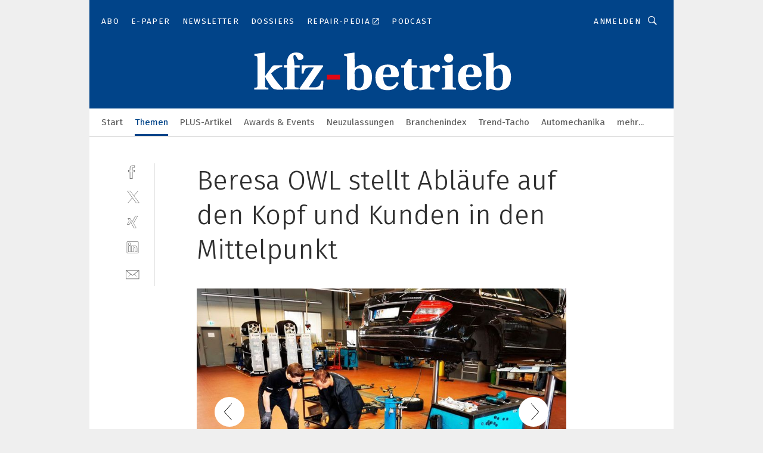

--- FILE ---
content_type: image/svg+xml
request_url: https://cdn2.vogel.de/img/vogel_logo.svg
body_size: 2150
content:
<?xml version="1.0" encoding="utf-8"?>
<!-- Generator: Adobe Illustrator 22.1.0, SVG Export Plug-In . SVG Version: 6.00 Build 0)  -->
<!DOCTYPE svg PUBLIC "-//W3C//DTD SVG 1.1//EN" "http://www.w3.org/Graphics/SVG/1.1/DTD/svg11.dtd">
<svg version="1.1" id="Ebene_1" xmlns="http://www.w3.org/2000/svg" xmlns:xlink="http://www.w3.org/1999/xlink" x="0px" y="0px"
	 viewBox="0 0 212 46" style="enable-background:new 0 0 212 46;" xml:space="preserve">
<style type="text/css">
	.st0{fill:#676767;}
</style>
<g>
	<path class="st0" d="M209.2,26.5c-0.9-0.2-1.1-0.3-1.1-0.7l0,0c0-0.3,0.2-0.4,0.7-0.4s0.9,0.2,1.4,0.5l0.6-0.9
		c-0.5-0.4-1.2-0.7-1.9-0.7c-1.1,0-1.8,0.6-1.8,1.6l0,0c0,1,0.7,1.3,1.7,1.6c0.9,0.2,1.1,0.4,1.1,0.7l0,0c0,0.3-0.3,0.5-0.8,0.5
		c-0.6,0-1.1-0.3-1.6-0.6l-0.7,0.8c0.6,0.5,1.4,0.8,2.2,0.8c1.1,0,1.9-0.6,1.9-1.6l0,0C210.9,27.1,210.3,26.7,209.2,26.5z"/>
	<path class="st0" d="M51.6,18.3L51.6,18.3c-0.1-0.3-0.3-0.4-0.5-0.5l-1.6,0c-1.2,0-1.8-0.4-2.6-0.8c-0.4-0.2-0.9-0.5-1.5-0.8
		c-0.9-0.4-1.8-0.4-2.8-0.2l-5.9,1.5l-4-13.5l-0.5,0.3C29,6.7,27,10.1,26.7,14L16.5,3.7l-0.1-0.1l-0.3,0.5c-3,5.9-2.1,13.2,2.3,18.2
		L1.3,26.7l-0.2,0l2.6,1.4c4.8,2.6,9.2,5.9,13.1,9.8l0.3,0.3l0.3-0.2c8-6.1,16.8-11.3,26-15.4l7.8-3.5
		C51.5,18.9,51.7,18.6,51.6,18.3z M20,22.8l0.1,0l-0.5-0.5c-4.4-4.5-5.6-11.4-2.9-17.1l14.7,14.7l0,0l11.3-3
		c0.8-0.2,1.5-0.1,2.2,0.1c0.6,0.3,1.1,0.5,1.5,0.7c0.8,0.5,1.5,0.9,3,0.9h0.4l-6.7,3C34,25.8,25.3,31,17.3,37
		c-3.9-3.8-8.3-7-13.1-9.6L3.5,27L20,22.8z M31.7,18.9l-4.1-4.1c0-3.6,1.8-7.1,4.6-9.2l3.6,12.3L31.7,18.9z"/>
	<polygon class="st0" points="60.9,34.3 57.2,24.3 53.7,24.3 59.5,38.6 62.3,38.6 68,24.3 64.6,24.3 	"/>
	<path class="st0" d="M76.3,24c-4.4,0-7.6,3.3-7.6,7.4v0c0,4.1,3.1,7.3,7.6,7.3c4.4,0,7.6-3.3,7.6-7.4v0C83.9,27.3,80.7,24,76.3,24z
		 M80.6,31.4c0,2.4-1.8,4.5-4.3,4.5c-2.5,0-4.3-2-4.3-4.5v0c0-2.4,1.8-4.5,4.3-4.5C78.8,26.9,80.6,28.9,80.6,31.4L80.6,31.4z"/>
	<path class="st0" d="M93.4,33h3.1v2c-0.8,0.6-1.8,0.8-3,0.8c-2.5,0-4.3-1.9-4.3-4.5v0c0-2.4,1.8-4.5,4.1-4.5c1.6,0,2.6,0.5,3.7,1.5
		l2-2.4c-1.5-1.3-3-2-5.6-2c-4.3,0-7.5,3.3-7.5,7.4v0c0,4.2,3.1,7.3,7.5,7.3c2.6,0,4.6-1,6.1-2.3v-6.2h-6.2L93.4,33L93.4,33z"/>
	<polygon class="st0" points="105.8,32.8 112.5,32.8 112.5,30 105.8,30 105.8,27 113.4,27 113.4,24.3 102.6,24.3 102.6,38.6 
		113.5,38.6 113.5,35.7 105.8,35.7 	"/>
	<polygon class="st0" points="119.4,24.3 116.3,24.3 116.3,38.6 126.5,38.6 126.5,35.7 119.4,35.7 	"/>
	<path class="st0" d="M133.2,29.7c1,0,1.6-0.4,2.2-1l-0.7-0.7c-0.4,0.4-0.8,0.6-1.4,0.6c-0.9,0-1.5-0.7-1.5-1.6l0,0
		c0-0.9,0.6-1.6,1.5-1.6c0.5,0,1,0.2,1.4,0.6l0.7-0.8c-0.5-0.5-1.1-0.8-2-0.8c-1.6,0-2.7,1.2-2.7,2.7l0,0
		C130.5,28.5,131.6,29.7,133.2,29.7z"/>
	<path class="st0" d="M139.2,24.3c-1.6,0-2.8,1.2-2.8,2.7l0,0c0,1.5,1.2,2.7,2.8,2.7c1.6,0,2.8-1.2,2.8-2.7l0,0
		C142,25.5,140.8,24.3,139.2,24.3z M140.8,27c0,0.9-0.7,1.6-1.6,1.6s-1.6-0.7-1.6-1.6l0,0c0-0.9,0.7-1.6,1.6-1.6
		C140.1,25.3,140.8,26.1,140.8,27L140.8,27z"/>
	<polygon class="st0" points="146.2,26.6 144.8,24.3 143.6,24.3 143.6,29.6 144.7,29.6 144.7,26.2 146.2,28.4 146.2,28.4 
		147.7,26.2 147.7,29.6 148.8,29.6 148.8,24.3 147.5,24.3 	"/>
	<polygon class="st0" points="153.2,26.6 151.8,24.3 150.6,24.3 150.6,29.6 151.7,29.6 151.7,26.2 153.2,28.4 153.2,28.4 
		154.7,26.2 154.7,29.6 155.8,29.6 155.8,24.3 154.6,24.3 	"/>
	<path class="st0" d="M161,27.3c0,0.8-0.4,1.2-1.1,1.2s-1.1-0.4-1.1-1.3v-3h-1.1v3c0,1.5,0.8,2.3,2.3,2.3s2.3-0.8,2.3-2.4v-3H161
		L161,27.3L161,27.3z"/>
	<polygon class="st0" points="167.4,27.6 164.9,24.3 163.9,24.3 163.9,29.6 165,29.6 165,26.2 167.5,29.6 168.5,29.6 168.5,24.3 
		167.4,24.3 	"/>
	<rect x="170.4" y="24.3" class="st0" width="1.2" height="5.2"/>
	<path class="st0" d="M175.9,28.6c-0.9,0-1.5-0.7-1.5-1.6l0,0c0-0.9,0.6-1.6,1.5-1.6c0.5,0,1,0.2,1.4,0.6l0.7-0.8
		c-0.5-0.5-1.1-0.8-2-0.8c-1.6,0-2.7,1.2-2.7,2.7l0,0c0,1.5,1.1,2.7,2.7,2.7c1,0,1.6-0.4,2.2-1l-0.7-0.7
		C176.8,28.4,176.5,28.6,175.9,28.6z"/>
	<path class="st0" d="M181.3,24.3l-2.2,5.3h1.2l0.5-1.2h2.2l0.5,1.2h1.2l-2.2-5.3H181.3z M181.1,27.4l0.7-1.7l0.7,1.7H181.1z"/>
	<polygon class="st0" points="184.9,25.4 186.4,25.4 186.4,29.6 187.6,29.6 187.6,25.4 189.2,25.4 189.2,24.3 184.9,24.3 	"/>
	<rect x="190.7" y="24.3" class="st0" width="1.1" height="5.2"/>
	<path class="st0" d="M196.3,24.3c-1.6,0-2.8,1.2-2.8,2.7l0,0c0,1.5,1.2,2.7,2.8,2.7c1.6,0,2.8-1.2,2.8-2.7l0,0
		C199.1,25.5,197.9,24.3,196.3,24.3z M197.9,27c0,0.9-0.7,1.6-1.6,1.6c-0.9,0-1.6-0.7-1.6-1.6l0,0c0-0.9,0.7-1.6,1.6-1.6
		C197.2,25.3,197.9,26.1,197.9,27L197.9,27z"/>
	<polygon class="st0" points="204.1,27.6 201.7,24.3 200.6,24.3 200.6,29.6 201.8,29.6 201.8,26.2 204.3,29.6 205.3,29.6 
		205.3,24.3 204.1,24.3 	"/>
	<path class="st0" d="M133.2,36.5h1.2v0.7c-0.3,0.2-0.7,0.3-1.1,0.3c-0.9,0-1.6-0.7-1.6-1.6l0,0c0-0.9,0.7-1.6,1.5-1.6
		c0.6,0,1,0.2,1.4,0.5l0.7-0.9c-0.5-0.5-1.1-0.7-2-0.7c-1.6,0-2.7,1.2-2.7,2.7l0,0c0,1.5,1.1,2.7,2.7,2.7c1,0,1.7-0.4,2.2-0.8v-2.3
		h-2.3L133.2,36.5L133.2,36.5z"/>
	<path class="st0" d="M141.5,35.1L141.5,35.1c0-0.5-0.1-0.9-0.4-1.2c-0.3-0.3-0.9-0.5-1.5-0.5h-2.4v5.2h1.2v-1.7h0.9l0,0l1.1,1.7
		h1.4l-1.3-1.9C141,36.4,141.5,35.9,141.5,35.1z M140.3,35.1c0,0.4-0.3,0.7-0.9,0.7h-1.2v-1.5h1.1C140,34.4,140.3,34.6,140.3,35.1
		L140.3,35.1z"/>
	<path class="st0" d="M145.6,33.2c-1.6,0-2.8,1.2-2.8,2.7l0,0c0,1.5,1.2,2.7,2.8,2.7c1.6,0,2.8-1.2,2.8-2.7l0,0
		C148.4,34.4,147.3,33.2,145.6,33.2z M147.2,35.9c0,0.9-0.7,1.6-1.6,1.6s-1.6-0.7-1.6-1.6l0,0c0-0.9,0.7-1.6,1.6-1.6
		S147.2,35,147.2,35.9L147.2,35.9z"/>
	<path class="st0" d="M153.3,36.3c0,0.8-0.4,1.2-1.1,1.2c-0.7,0-1.1-0.4-1.1-1.3v-3h-1.1v3c0,1.5,0.8,2.3,2.3,2.3
		c1.4,0,2.3-0.8,2.3-2.4v-3h-1.2L153.3,36.3L153.3,36.3z"/>
	<path class="st0" d="M158.4,33.3h-2.1v5.2h1.2V37h0.9c1.2,0,2.1-0.6,2.1-1.8l0,0C160.3,34.1,159.6,33.3,158.4,33.3z M159.2,35.2
		c0,0.4-0.3,0.8-0.9,0.8h-0.9v-1.6h0.9C158.8,34.4,159.2,34.6,159.2,35.2L159.2,35.2z"/>
</g>
</svg>
